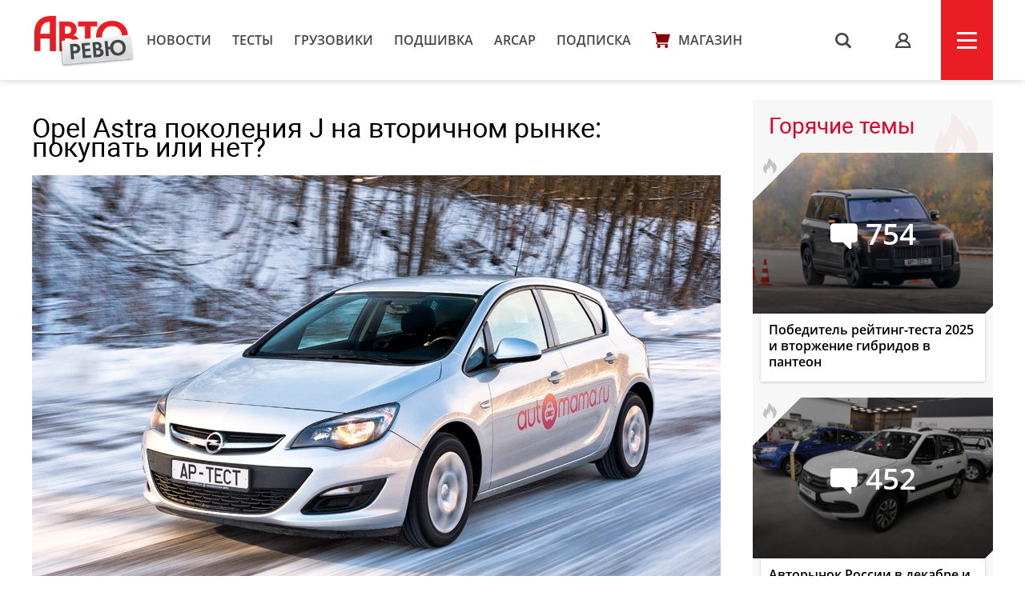

--- FILE ---
content_type: text/html; charset=UTF-8
request_url: https://autoreview.ru/articles/vtorye-ruki/opel-astra-j
body_size: 22519
content:
<!DOCTYPE html>
<html xmlns="http://www.w3.org/1999/xhtml" lang="ru">
<head>
    <meta http-equiv="content-type" content="text/html; charset=utf-8">
    <!--[if IE]><script src="http://html5shiv.googlecode.com/svn/trunk/html5.js"></script><![endif]-->
    <title>Пожухлая Astra — Авторевю</title>
        <meta name="description" content="Opel Astra поколения J на вторичном рынке: покупать или нет?">
    <meta name="keywords" content="Opel Astra">
    <meta property="og:url" content="https://autoreview.ru/articles/vtorye-ruki/opel-astra-j" />
    <meta property="og:type" content="website" />
    <meta property="og:title" content="Пожухлая Astra" />
    <meta property="article:published_time" content="2017-11-15T20:54:35+03:00" />
    <meta property="og:image" content="https://autoreview.ru/images/Article/1613/Article_161352_860_575.jpg" />
    <meta name="description" content="Opel Astra поколения J на вторичном рынке: покупать или нет?">
    
    <meta property="og:image:width" content="860">
    <meta property="og:image:height" content="575">
    <link rel="apple-touch-icon" sizes="57x57" href="/images/favicon/apple-icon-57x57.png">
    <link rel="apple-touch-icon" sizes="60x60" href="/images/favicon/apple-icon-60x60.png">
    <link rel="apple-touch-icon" sizes="72x72" href="/images/favicon/apple-icon-72x72.png">
    <link rel="apple-touch-icon" sizes="76x76" href="/images/favicon/apple-icon-76x76.png">
    <link rel="apple-touch-icon" sizes="114x114" href="/images/favicon/apple-icon-114x114.png">
    <link rel="apple-touch-icon" sizes="120x120" href="/images/favicon/apple-icon-120x120.png">
    <link rel="apple-touch-icon" sizes="144x144" href="/images/favicon/apple-icon-144x144.png">
    <link rel="apple-touch-icon" sizes="152x152" href="/images/favicon/apple-icon-152x152.png">
    <link rel="apple-touch-icon" sizes="180x180" href="/images/favicon/apple-icon-180x180.png">
    <link rel="icon" type="image/png" sizes="192x192"  href="/images/favicon/android-icon-192x192.png">
    <link rel="icon" type="image/png" sizes="32x32" href="/images/favicon/favicon-32x32.png">
    <link rel="icon" type="image/png" sizes="96x96" href="/images/favicon/favicon-96x96.png">
    <link rel="icon" type="image/png" sizes="16x16" href="/images/favicon/favicon-16x16.png">
    <link rel="manifest" href="/images/favicon/manifest.json">
    <meta name="msapplication-TileColor" content="#ffffff">
    <meta name="msapplication-TileImage" content="/images/favicon/ms-icon-144x144.png">
    <meta name="HandheldFriendly" content="True">
    <meta name="MobileOptimized" content="320">
    <meta name="viewport" content="width=device-width">
    <meta name="language" content="Russia">
    <meta name="revisit-after" content="10">
    <meta name="yandex-verification" content="3210259d5033c8fb" />

    <link rel="stylesheet" href="/static/css/_style.css?v=7856433242367" type="text/css" media="screen, projection">
    
            <link rel="stylesheet" href="/static/css/_blank.css?v=7856433242367" type="text/css" media="screen, projection">
        
    
    <script type="text/javascript" src="/vendor/jQuery/jQuery-2.2.0.min.js"></script>
    <script type="text/javascript" src="/vendor/jQuery/jquery.mobile-1.4.5.min.js"></script>
    <script type="text/javascript" src="/vendor/magnific-popup/jquery.magnific-popup.min.js"></script>
    <script type="text/javascript" src="/vendor/swiper/swiper.min.js"></script>
    <script type="text/javascript" src="/vendor/owl.carousel/owl.carousel.min.js"></script>
    <script type="text/javascript" src="/vendor/malihu-custom-scrollbar-plugin/jquery.mCustomScrollbar.concat.min.js"></script>
    <script type="text/javascript" src="/vendor/tooltipster/jquery.tooltipster.min.js"></script>
    <script type="text/javascript" src="/vendor/jquery.formstyler/jquery.formstyler.min.js"></script>
    <script type="text/javascript" src="/js/main.js"></script>
    <script type="text/javascript" src="/js/script.js?v=9126d"></script>
    <!--<script type="text/javascript" src="/js/adfox.asyn.code.ver3.js"></script>-->
    <script src="https://yastatic.net/pcode/adfox/loader.js" crossorigin="anonymous"></script>
    <link href="https://fonts.googleapis.com/css2?family=Monoton&amp;display=swap" rel="stylesheet">
    <script>
    var arParams = {
        'csrfToken': '9RklQK7n8HH2cwxDM7cNtYYgtuzM7Hw4h9f59WCW',
        'currentURL': 'https://autoreview.ru/articles/vtorye-ruki/opel-astra-j',
        'isAuth': false,
        'isSubscriber': false
    };
    $.ajaxSetup({
        headers:
        { 'X-CSRF-TOKEN': '9RklQK7n8HH2cwxDM7cNtYYgtuzM7Hw4h9f59WCW' }
    });
</script>    <style>
        .poll-loader {
            position:absolute;
            top:0;
            left:0;
            right:0;
            bottom:0;
            background:url('/images/rolling.gif') no-repeat center rgba(255,255,255,0.8);
        }
        .sidebar .tgb a {
            text-decoration: none;
        }
        .sidebar .tgb a:hover {
            text-decoration: underline;
        }
    </style>
    
    
        <link rel="stylesheet" type="text/css" href="/css/article.css?9827546">
    <script type="text/javascript" src="/js/adfox.asyn.code.scroll.js"></script>
    <link rel="stylesheet" href="/vendor/comments/css/prism-okaidia.css">
    <link rel="stylesheet" href="/vendor/comments/css/comments.css?v=64239432653">
    <script src="/vendor/vue/vue.min.js"></script>
    <link href="/css/litetooltip.min.css" rel="stylesheet">
    <script src="/js/tljs.js" type="text/javascript"></script>
    <script src="/js/lightgallery/lightgallery.min.js" type="text/javascript"></script>
    <script src="https://unpkg.com/smartphoto@1.1.0/js/smartphoto.min.js"></script>
    <link rel="stylesheet" href="https://unpkg.com/smartphoto@1.1.0/css/smartphoto.min.css">
    <script>
        $(document).ready(function () {
            $('.litetooltip-hotspot-wrapper .hotspot').each(function () {
                $(this).LiteTooltip({ title: $(this).find('.data-container').html() });
            });
            $('a.favorite').on('click', function(e) {
                e.preventDefault();

                if(!arParams.isAuth) {
                    return;
                }

                var self = this;

                $.ajax({
                    type: "POST",
                    url: "https://autoreview.ru/ajax/favorite/161352",
                    success: function (data) {
                        if(data.error > 0) {
                            alert('error');
                        } else {
                            $(self).toggleClass('active');
                        }
                    }
                });
            });

            $('.ar-slider').each(function(i, e) {
                var slides = JSON.parse($(e).attr('data-slider').replace(/'/g, '"')),
                    slider = $('<div class="article-slider"><div class="swiper-wrapper" style="height: auto;"></div><div class="control"> <div class="prev"></div> <div class="slide-index"> <span id="current">0</span> / <span id="total">0</span> </div> <div class="next"></div> </div></div>').addClass('slider-' + i);

                slides.forEach(function (item, i) {
                    var slide = '<div class="swiper-slide"><img src="' + item.src + '" alt="' + item.alt + '"><div class="text">' + item.alt + '</div></div>';
                    slider.children('.swiper-wrapper').append(slide)
                });

                $(e).replaceWith(slider);

                if (slides.length > 1) {
                    new Swiper('.slider-' + i, {
                        direction: 'horizontal',
                        loop: true,
                        onSlideChangeEnd: function (swiper) {
                            var index = (swiper.activeIndex - 1) % (swiper.slides.length - 2) + 1;
                            if (((swiper.activeIndex - 1) % (swiper.slides.length - 2) + 1) == 0) {
                                index = swiper.slides.length - swiper.loopedSlides * 2;
                            }
                            jQuery('.slider-' + i + ' .control #current').html(index);
                            jQuery('.slider-' + i + ' .control #total').html(swiper.slides.length - swiper.loopedSlides * 2);
                        },

                        nextButton: '.slider-' + i + ' .control .next',
                        prevButton: '.slider-' + i + ' .control .prev',
                        pagination: '.slider-' + i + ' .control .current'
                    });
                }
            });
        });
        rubric = 'Вторые руки';
    </script>

        
        <script>window.yaContextCb = window.yaContextCb || []</script>
    <script src="https://yandex.ru/ads/system/context.js" async></script>
    <link rel="preconnect" href="https://fonts.googleapis.com">
    <link rel="preconnect" href="https://fonts.gstatic.com" crossorigin>
    <link href="https://fonts.googleapis.com/css2?family=Rubik+Doodle+Shadow&display=swap" rel="stylesheet">

</head>
<body class="page-section">

<!--AdFox START-->
    <!--autoreview.ru-->
    <!--Площадка: autoreview.ru / * / *-->
    <!--Тип баннера: top-->
    <!--Расположение: <верх страницы>-->
    <div id="adfox_1507199294937926"></div>
    <script>
        window.Ya.adfoxCode.create({
            ownerId: 246035,
            containerId: 'adfox_1507199294937926',
            params: {
                pp: 'g',
                ps: 'cfot',
                p2: 'fift'
            }
        });

        window.addEventListener('message', function(event) {
            console.log(event);
            if(height = event.data['ar_height']) {
                if(event.data['position'] == 'top') {
                    $('#adfox_1507199294937926 > div').css('height', height)
                    $('#adfox_1507199294937926 iframe').css('height', height)
                }

                if(event.data['position'] == 'article') {
                    $('#adfox_16842446574015906 > div').css('height', height)
                    $('#adfox_16842446574015906 iframe').css('height', height)
                }
            }
        })
    </script>
    <style type="text/css">
        iframe {
            display: block;
        }
    </style>
    <!-- _________________________AdFox Asynchronous code END___________________________ -->

<header>
    <div class="container head">
        <div class="head-left">
            <a href="https://autoreview.ru" class="head-left-logo"></a>
                            <a href="/news" class="head-left-nav">Новости</a>
                            <a href="/articles/test" class="head-left-nav">Тесты </a>
                            <a href="/articles/trucks" class="head-left-nav">Грузовики</a>
                            <a href="/archive" class="head-left-nav">Подшивка</a>
                            <a href="/arcap" class="head-left-nav">ARCAP</a>
                            <a href="/subscribe" class="head-left-nav">Подписка</a>
                        <a href="/store" class="head-left-nav shop">Магазин</a>
        </div>
        <div class="head-right">
            <div class="head-right-search">
                <span class="search">s</span>
                <a href="#search" class="search">s</a>
                <form method="GET" action="/search" accept-charset="UTF-8" class="search-form">
                    <input name="q" id="search-input" class="input" placeholder="Я ИЩУ">
                </form>
                <span class="closed"></span>
            </div>
                            <a href="#auth" class="head-right-profil mp-popup-login"></a>
                        <div class="head-right-menu js-menu"><span></span></div>
        </div>
    </div>
</header>



<script>
  function setCookie(name,value,days) {
    var expires = "";
    if (days) {
        var date = new Date();
        date.setTime(date.getTime() + (days*24*60*60*1000));
        expires = "; expires=" + date.toUTCString();
    }
    document.cookie = name + "=" + (value || "")  + expires + "; path=/";
  }
</script>



<div class="main container">
    <div class="main-content">
        <div class="article-container">
    <div class="article-header">
        <h1 class="title">Opel Astra поколения J на вторичном рынке: покупать или нет?</h1>
        <div class="cover">
                        <img src="/images/Article/1613/Article_161352_860_575.jpg" alt="Opel Astra поколения J на вторичном рынке: покупать или нет?">
            <div class="text">
                                    <span class="paid"></span>
                                                <a href="https://autoreview.ru/articles/vtorye-ruki" class="rubric">Вторые руки</a> |
                                <a href="https://autoreview.ru/archive/2017/22" class="date">АР №22 2017</a>
                <span class="article-share">
    <!--<script type="text/javascript" src="/vendor/yandex/es5-shims.min.js" charset="utf-8"></script>
    <script type="text/javascript" src="/vendor/yandex/share.js" charset="utf-8"></script>
    <span class="share-text" style="">Поделиться: </span>
    <div class="ya-share2" data-services="vkontakte,facebook,twitter" data-image="https://autoreview.ru/images/Article/1613/Article_161352_share.jpg"></div>-->
</span>
            </div>
        </div>

                <div class="article-preview-footer">
                                                                        <div class="author only"><img class="avatar" src="/images/Creator/0/Creator_64_40_40.jpg"><a href="/person/64"><span class="name">Илья Хлебушкин</span></a></div>                                                            <div class="others">
							<div class="operator">Фото: <span class="name">
						                    Илья Хлебушкин | 	                	                    Степан Шумахер	                				</span></div>      
						            </div>
            <div style="clear: both"></div>
        </div>
            </div>

    
    <div class="full-article js-mediator-article" data-io-article-url="https://autoreview.ru/articles/vtorye-ruki/opel-astra-j">
                                                                                                            <p class="p1"><strong>Безвременно покинувшая нас компания Opel оставила на память многочисленное потомство некогда самой популярной своей модели Astra. Не слишком ли нежным оказался этот цветок поколения J (2009—2015 годы)?</strong></p>
<p class="p2">Былины о ржавеющих в решето Опелях — дела давно минувших дней. Нынче пожилые Астры J, имея безаварийную судьбу, серьезной возрастной коррозии сопротивляются вполне успешно — начальные признаки заболевания задних арок, нижних кромок дверей или крышки багажника двухобъемников скорее исключение, чем правило. А слабым местом неожиданно оказалась полость заднего крыла возле заправочной горловины у всех пятидверок и универсалов: в 2016 году даже устроили отзывную кампанию по обработке антикором.</p>
<p class="p2"><img src="https://autoreview.ru/images/gallery/2017/AR%20%E2%84%9622/Second/graf_2.png" alt="" height="630" width="860" /></p>
<p class="p4">Держатся и экземпляры первых лет выпуска (что европейской, что питерской сборки), краска с которых пыталась слинять кусками: перекрашенные элементы являются признаком не только дорожных происшествий, но и гарантийного дилерского ремонта. Малярную технологию по части улучшения адгезии скоренько доработали, но сам слой лакокрасочного покрытия от этого прочней не стал: всего через ­четыре—­пять лет колесный «пескоструй» способен свести его на нет понизу отбортовок передних крыльев и на порогах.</p>
<p class="p4">Преждевременно о преданьях старины глубокой в легкой форме напоминает разве что крыша, в отличие от прочих наружных кузовных панелей слоя цинка не удостоенная. С подкраской жучков, охотно обживающих кромку над ветровым стеклом, не тяните.</p>
<p class="p4"><span class="s1">Вот пузырение или шелушение кусочков «хромового» покрытия на физиономии или дверных молдингах через ­три—­четыре года — это уже верная примета эпохи нынешней. Как и хлипкие крепления противотуманных фар (от 100 до 280 евро из расчета 67 рублей за евро), не терпящие даже безобидных тычков в сугроб. А нежное ветровое стекло (220 евро за фирменное и от 100 за качественные аналоги) мало того что легко затирается, так еще и норовит треснуть при самых незначительных перепадах температуры.</span></p>
<p class="single-image"><img src="https://autoreview.ru/images/gallery/2017/AR%20%E2%84%9622/Second/restayl_%D0%B0%D1%80_1_2013.jpg" alt="" image_desc="Вначале Astra была только пятидверным хэтчбеком, годом позже добавился универсал. Трехдверок GTС не бывает старше 2011 года, а последним в 2012-м появился седан  " height="448" width="860" /></p>
<p class="single-image-desc">Вначале Astra была только пятидверным хэтчбеком, годом позже добавился универсал. Трехдверок GTС не бывает старше 2011 года, а последним в 2012-м появился седан  </p>
<p class="p4">Увидев же в списке оснащения приглянувшегося экземпляра адаптивные фары AFL (Adaptive Forward Lighting), не радуйтесь, а внимательно вглядитесь избраннику в глаза. Светят-то они получше, но мутнеют колпаками через четыре—пять лет так же легко, как и обычные. Вдобавок конструкторы промахнулись с сортом пластика для отражателей дополнительных боковых секций: со временем он оплавляется и течет, как пластилин на солнце! Дорогущие (по 600 евро) фары, естественно, официально поменять можно только целиком. Так что пока дилеры пытались бороться с напастью, уменьшая перепрограммированием время включения секций, умельцы освоили их ремонт — еще и для реанимации моторчиков привода линзы, через пять—семь лет застывающих памятниками самим себе. Фары при этом с равной вероятностью уставятся либо себе под нос, либо в небо. А до кучи подвести пытается и блок управления AFL, для замены которого в 2014 году пришлось устраивать отзывную кампанию.</p>
<h2 class="p1">Вода, вода, кругом вода...</h2>
<p class="p2">Крышу осматривать тоже придется не только снаружи, но и изнутри. Конденсата на слабо изолированной панели иной раз скапливается знатно: появляются разводы на потолке, а плафон освещения пытается изобразить лейку душа! При наличии люка ситуация может усугубиться из-за его собственной негерметичности, а подтоплению кормы часто способствуют протекающие уплотнения дополнительного ­стоп-сигнала на двери багажника. Дилеры по гарантии меняли весь плафон вместе с уплотнением (40 евро). А если махнуть на это рукой, ниша запасного колеса может превратиться в хлюпающий на ходу бассейнчик.</p>
<p class="single-image"><img src="https://autoreview.ru/images/gallery/2017/AR%20%E2%84%9622/Second/cimg8999.jpg" alt="" image_desc="Стоп-сигнал на двери багажника может пропускать воду внутрь салона" height="448" width="860" /></p>
<p class="single-image-desc">Стоп-сигнал на двери багажника может пропускать воду внутрь салона</p>
<div class="article-paid-hiding"><div class="article-hidding-overlay"></div>Однако самое популярное место «мокрой» тусовки у дорестайлинговых экземпляров — пол под ногами спереди. Причем один из способов проникновения вода выбрала весьма экзотический — снайперски капая с цилиндрической тяги трапеции стеклоочистителя в воздухозаборник под ней. По дороге, само собой, приводя в негодность салонный фильтр. В ­2011-м пришлось затевать сервисную кампанию по задраиванию кингстона не менее оригинальным способом: на тягу цепляли хомутики, с коих вода стекала еще до решетки, в желобок. А следом устроили и вторую акцию — по воспитанию дренажного патрубка теплообменника кондиционера, который мочил не только коврики на полу. Если Аstra внезапно превратится в дом с привидениями, вздумав без спросу посигналить, пощелкать дверными замками, помахать дворниками или устроить цветомузыку, значит, искупался расположенный под центральным воздуховодом блок BCM (140 евро).</div>
                                                <div class="subscription">
            <div class="subscription-title">Полная версия доступна только подписчикам<span>Подпишитесь прямо сейчас</span></div>
        <div class="subscription-wrapp">
        <form method="post" action="https://autoreview.ru/subscribe/confirm">
            <input type="hidden" name="_token" value="9RklQK7n8HH2cwxDM7cNtYYgtuzM7Hw4h9f59WCW">
            <input name="subscribe-period" type="hidden" value="1">
                            <input name="article_id" type="hidden" value="161352">
                        <div class="subscription-left io-subscription-block" style="overflow: hidden;">
                <div class="title">Подписка на месяц</div>
                <div class="price"><span>229</span></div>
                <input type="submit" class="button io-subscription-button" value="Выбрать">
            </div>
        </form>
        <form method="post" action="https://autoreview.ru/subscribe/confirm">
            <input type="hidden" name="_token" value="9RklQK7n8HH2cwxDM7cNtYYgtuzM7Hw4h9f59WCW">
            <input name="subscribe-period" type="hidden" value="2">
                            <input name="article_id" type="hidden" value="161352">
                        <div class="subscription-right" style="overflow: hidden;">
                <img src="/static/svg/label.svg" class="profitable">
                <div class="title">Подписка на год</div>
                <div class="price"><span class="sale">2748</span><span>1590</span></div>
                <input type="submit" class="button io-subscription-button" value="Выбрать">
            </div>
        </form>
    </div>

            <a href="" class="button blue already-subscribe">я уже подписан</a>
    </div>
<script src="https://cdnjs.cloudflare.com/ajax/libs/jquery.mask/1.14.16/jquery.mask.min.js" integrity="sha256-Kg2zTcFO9LXOc7IwcBx1YeUBJmekycsnTsq2RuFHSZU=" crossorigin="anonymous"></script>
<script>
            $('.mts-subscription').on('click', function (e) {
            e.preventDefault();

            $.magnificPopup.open({
                items: {
                    src: '/ajax/popup/auth?redirect_url=' + location.href,
                    type: 'ajax',
                    alignTop: true,
                    overflowY: 'scroll'
                }
            });
        });
    </script>
<style>
    .mts-popup {
            width: 280px;
            margin: 80px auto 20px;
            position: relative;
            overflow: hidden;
            border-radius: 3px;
            background: #f7f7f7;
            padding: 25px 20px;
            box-sizing: border-box;
        }
        .mts-popup .phone {
            -webkit-appearance: none;
            width: 100%;
            font: 14px 'OpenSans';
            color: #000;
            border: 1px solid #e7e7e7;
            border-radius: 3px;
            padding: 7px 13px;
            box-sizing: border-box;
            box-shadow: inset 0 3px 3px -3px #e7e7e7;
            outline: none;
        }
        .mts-popup input[type="submit"] {
            margin-top: 20px;
        }
</style>


                                                        
                    <div data-afp-icv></div>
        
            </div>

    
    
    
    
        <div class="tags" id="tags">
                            <a href="https://autoreview.ru/tag/Opel%20Astra">Opel Astra</a>        </div>
    
    <span class="article-share article-share-bottom">
    <!--<script type="text/javascript" src="/vendor/yandex/es5-shims.min.js" charset="utf-8"></script>
    <script type="text/javascript" src="/vendor/yandex/share.js" charset="utf-8"></script>
    
    <div class="ya-share2" data-services="vkontakte,facebook,twitter" data-image="https://autoreview.ru/images/Article/1613/Article_161352_share.jpg"></div>-->
</span>

            <noindex style="clear: both;display: block;">
        <!--AdFox START-->
        <!--autoreview.ru-->
        <!--Площадка: autoreview.ru / * / *-->
        <!--Тип баннера: после статьи-->
        <!--Расположение: верх страницы-->
        <div id="adfox_16842446574015906"></div>
        <script>
            window.yaContextCb.push(()=>{
                Ya.adfoxCode.createScroll({
                    ownerId: 246035,
                    containerId: 'adfox_16842446574015906',
                    params: {
                        pp: 'g',
                        ps: 'cfot',
                        p2: 'iiww'
                    }
                })
            })
        </script>


        </noindex>
      

    <div class="comments">
    <div id="comments">
        <comments></comments>
    </div>
</div>

<script type="text/x-template" id="alert-template">
    <div v-show="errors || success">
        <div class="clearfix"></div>
        <div class="alert" :class="{'alert-success': success, 'alert-danger': !success}">
            <span class="close" v-on:click="close">&times;</span>
            <ul v-if="!text">
                <li v-for="error in errors">{{ error }}</li>
            </ul>
            <template v-if="text">{{ errors }}</template>
            <template v-if="success">{{ success }}</template>
        </div>
    </div>
</script>
<script type="text/x-template" id="comment-template">
    <li class="comment" :id="'comment-' + comment.id" :class="{collapsed: collapsed, unread: comment.unread}" transition="fade">
        <div class="comment-content clearfix" :class="{target: target === comment.id}">
            <div class="indicator"></div>

            <div v-if="comment.author.avatar" class="avatar">
                <a :href="comment.author.url">
                    <img :src="comment.author.avatar" :alt="comment.author.name">
                </a>
            </div>

            <div class="comment-body">
                <div class="comment-header">
                    <a v-if="!comment.author.url" href="/profile/{{ comment.author.login }}" target="_blank" class="author">{{ comment.author.name }} ({{ comment.author.login }})</a>
                    <a v-if="comment.author.url" href="{{ comment.author.url }}" target="_blank" class="author">{{ comment.author.name }}</a>

                    <a v-if="parent"
                       v-on:click="target = parent.id"
                       :href="'#!comment=' + parent.id"
                       class="parent-author">
                        <span class="comment-reply">R</span>
                        {{ parent.author.name }}
                    </a>

                    <a :href="'#!comment=' + comment.id" class="time-ago" v-on:click="target = comment.id">
                        <time :datetime="comment.created_at" :title="comment.created_at_f"></time>
                    </a>
                    <a v-if="moderate" :href="comment.edit_link" class="admin-link" target="_blank">#</a>

                    <div class="pull-right" v-if="authorized()">
                        <span class="report-comment" title="{{ comment.reported ? 'Жалоба принята' : 'Пожаловаться' }}" v-on:click="report" :class="{active: comment.reported}"></span>
                    </div>
                </div>

                <div class="comment-body-inner" v-show="!showEdit">
                    <div v-if="comment.status !== 'approved'" class="hold">Ваш комментарий находится на модерации.</div>
                    <a v-if="comment.upvotes - comment.downvotes <= -5" v-on:click="showHidden = !showHidden" class="toggle-hidden" :class="{collapsed: !showHidden}">{{ showHidden ? 'показать комментарий' : 'скрыть комментарий' }}</a>
                    <div v-if="comment.upvotes - comment.downvotes > -5 || !showHidden" class="comment-message">{{{ comment.contentHTML | emoji }}}</div>
                </div>

                <!-- Votes -->
                <div class="comment-footer" v-if="!showEdit">
                    <div class="comment-voting" v-if="votes()">
                        <span class="upvotes">{{ comment.upvotes || '' }}</span>
                        <a href="#" title="+" class="upvote" :class="{voted: upvoted}" v-on:click="upvote">
                            <span class="vote-up"></span></a>
                        
                    </div>

                    <a v-if="replies() && !user.isBanned && (!subscribersOnly || !(subscribersOnly && !user.isSubscriber)) && user.active !== 0 && user.login && closed == 0" v-on:click="reply" href="#" class="reply">Ответить</a>
                    <a v-if="editable" v-on:click="edit" href="#" class="edit">Редактировать</a>
                    <a v-if="removable && comment.replies.length == 0 || moderate" v-on:click="destroy(comment, $event)" href="#" class="delete">Удалить</a>
                </div>

                <!-- Edit form -->
                <form class="clearfix" v-if="showEdit" v-on:submit="save">
                    <div class="comments-wrap">
                        <ul class="comments-header">
                            <li v-on:click="textFormatting($event, 'bold')" title="Жирный"><a href="#" class="bold">B</a></li>
                            <li v-on:click="textFormatting($event, 'italic')" title="Курсив"><a href="#" class="italic">I</a></li>
                            <li v-on:click="textFormatting($event, 'quote')" title="Цитата"><a href="#" class="quote">“„</a></li>
                            <li :class="{active: preview}"><a href="#" v-on:click="previewToggle">предпросмотр</a></li>
                        </ul>
                        <textarea v-model="content" v-on:click="focus = true" v-if="!preview" v-disable="loading" class="form-control" wrap="hard"
                                  :maxlength="maxLength" placeholder="Комментарий">{{{ comment.content }}}</textarea>

                        <div class="preview-area" v-if="preview">{{{ previewContent }}}</div>
                    </div>

                    <div class="comments-action">
                        <button type="submit" class="btn-success btn-sm" v-loading="{state: loading, text: 'Сохранение...'}">
                            Сохранить                        </button>

                        <button type="button" class="btn-default btn-sm" v-on:click="showEdit = false">
                            Отмена                        </button>
                    </div>

                    <alert :errors="errors"></alert>
                </form>
            </div>

            <post-form v-if="showReply"
                       :focus="true"
                       :show.sync="showReply"
                       :parent="comment"
                       :total.sync="total">
            </post-form>
        </div>

        <ul class="comment-list children">
            <comment v-for="comm in comment.replies" v-show="comment.replies"
                     :comment.sync="comm"
                     :total.sync="total"
                     :parent.sync="comment"
                     :target.sync="target">
            </comment>
        </ul>
    </li>
</script>
<script type="text/x-template" id="comments-template">
    <div v-if="initialized" transition="expand">
        <div class="comment-sort pull-right dropdown">
            <a href="#" v-on:click="sortToggle($event)" class="dropdown-toggle c-sort" data-toggle="dropdown">
                {{ sortText }} <span class="caret"></span>
            </a>
            <ul v-show="sort_dropdown" class="dropdown-menu">
                <li v-for="(key, val) in sortOptions" :class="{active: sort == key}">
                    <a href="#" v-on:click="sortBy(key, $event)">{{ val }}</a>
                </li>
            </ul>
        </div>

        <h3 class="total">
            {{ total + ' ' + pluralCount }}
        </h3>

        <a href="#" v-on:click="subscribe($event)" class="comments-notification tooltip-right" v-if="closed == 0 && !user.isBanned && (!subscribersOnly || !(subscribersOnly && !user.isSubscriber))" v-bind:class="{ active: isSubscribed }" title="Подписаться на новые сообщения"></a>
    </div>

    <div v-if="!initialized">Загрузка...</div>

    <div v-if="initialized">
        <div class="alert" v-if="!user.login">Заполните поле логин в <a href="/profile" target="_blank" style="color: #fff;text-decoration: underline">профиле</a>, чтобы оставлять комментарии.</div>
        <div class="alert" v-if="user.active === 0">Активируйте учетную запись, чтобы оставлять комментарии. Если вы не получили письмо, <a href="/feedback" target="_blank" style="color: #fff;text-decoration: underline">свяжитесь с нами</a></div>
        <div class="alert" v-if="closed == 1">Добавление новых комментариев к материалу отключено</div>
        <div class="alert alert-auth" v-if="closed == 0 && !authorized()">Вы должны <a href="#" class="comments-auth">авторизоваться</a>, чтобы оставить комментарий</div>
        <div class="alert alert-auth" v-if="user.isBanned">Нарушены правила <a href="/club/rules" target="_blank">комментирования</a>. Вы сможете снова оставлять комментарии после {{ user.isBanned }}.</div>
        <!-- Post form -->
        <post-form :comment-list.sync="commentList" :total.sync="total" v-if="closed == 0 && !user.isBanned && (!subscribersOnly || !(subscribersOnly && !user.isSubscriber)) && user.active !== 0 && user.login"></post-form>
        
        <div class="popup-club-add-comments" v-if="closed == 0 && (!authorized() || !user.isSubscriber)">
            <div class="popup-club-add-comments-subscription">
                <p class="title">Комментирование в клубе доступно только подписчикам</p>
                <div class="subscription">
                    <div class="subscription-wrapp">
                        <div class="subscription-left">
                            <form action="/subscribe/confirm" method="post">
                                <input type="hidden" name="_token" value="9RklQK7n8HH2cwxDM7cNtYYgtuzM7Hw4h9f59WCW">
                                <input type="hidden" name="subscribe-period" value="1">
                                <div class="title">Подписка на месяц</div>
                                <div class="price"><span>229</span></div>
                                <input type="submit" value="Выбрать" class="button">
                            </form>
                        </div>
                        <div class="subscription-right">
                            <form action="/subscribe/confirm" method="post">
                                <input type="hidden" name="_token" value="9RklQK7n8HH2cwxDM7cNtYYgtuzM7Hw4h9f59WCW">
                                <input type="hidden" name="subscribe-period" value="2">
                                <img src="/static/svg/label.svg" class="profitable">
                                <div class="title">Подписка на год</div>
                                <div class="price"><span class="sale">2748</span><span>1590</span></div>
                                <input type="submit" value="Выбрать" class="button">
                            </form>
                        </div>
                    </div>
                    <a href="/subscribe#reasons" class="sub" target="_blank">Еще 6 причин подписаться на сайт</a>
                    <a href="" class="button blue already-subscribe" v-if="!authorized()">я уже подписан</a>
                </div>
            </div>
        </div>

        <div class="clearfix"></div>
        <div v-show="loading" class="spinner">Загрузка...</div>

        <!-- Coment list -->
        <ul class="comment-list" v-if="!loading" transition="fade">
            <comment v-for="comment in commentList"
                :comment.sync="comment"
                :total.sync="total"
                :target.sync="target">
            </comment>
        </ul>

        <!-- Pagination -->
        <div class="text-center" v-if="!loading && pagination.total > pagination.per_page">
            <ul class="pagination pagination-sm">
                <li :class="{disabled: pagination.current_page == 1}">
                    <a :href="'#!page=' + pagination.prev_page" v-on:click="changePage(pagination.prev_page, $event)">&laquo;</a>
                </li>

                <li v-if="pagination.first_adjacent_page > 1">
                    <a href="#!page=1" v-on:click="changePage(1, $event)">1</a>
                </li>

                <li v-if="pagination.first_adjacent_page > 2" class="disabled"><a>...</a></li>

                <template v-for="index in pagination.last_adjacent_page">
                    <li v-if="index + 1 >= pagination.first_adjacent_page" :class="{active: pagination.current_page == index + 1}">
                        <a :href="'#!page=' + (index + 1)" v-on:click="changePage(index + 1, $event)">{{ index + 1 }}</a>
                    </li>
                </template>

                <li v-if="pagination.last_adjacent_page < pagination.last_page - 1" class="disabled"><a>...</a></li>

                <li v-if="pagination.last_adjacent_page < pagination.last_page">
                    <a :href="'#!page=' + pagination.last_page" v-on:click="changePage(pagination.last_page, $event)">{{ pagination.last_page }}</a>
                </li>

                <li :class="{disabled: pagination.current_page === pagination.last_page}">
                    <a :href="'#!page=' + pagination.next_page" v-on:click="changePage(pagination.next_page, $event)">&raquo;</a>
                </li>
            </ul>
        </div>
    </div>
</script>
<script type="text/x-template" id="post-form-template">
    <form v-show="show && authorized()" v-on:submit="onSubmit">
        <div class="comments-wrap">
            <div v-if="focus">
                <div v-if="captchaRequired" class="form-group" id="recaptcha"></div>
            </div>

            <ul class="comments-header">
                <li v-on:click="textFormatting($event, 'bold')" title="Жирный"><a href="#" class="bold">B</a></li>
                <li v-on:click="textFormatting($event, 'italic')" title="Курсив"><a href="#" class="italic">I</a></li>
                <li v-on:click="textFormatting($event, 'quote')" title="Цитата"><a href="#" class="quote">“„</a></li>
                <li :class="{active: preview}"><a href="#" v-on:click="previewToggle">предпросмотр</a></li>
            </ul>
            <textarea v-model="content" v-on:click="focus = true" v-if="!preview" v-disable="loading" class="form-control" wrap="hard"
                    :maxlength="maxLength" :placeholder="parent ? 'Ваш комментарий...' : 'Ваш комментарий...'"
            ></textarea>

            <div class="preview-area" v-if="preview">{{{ previewContent }}}</div>

            

        </div>
        <div class="comments-action">
            <button type="submit" v-loading="{state: loading, text: 'Отправка...'}">
                Отправить            </button>

            <button type="button" v-if="commentList.length == 0" v-on:click="cancel">
                Отмена            </button>
        </div>

        
        <alert :errors="errors"></alert>
    </form>
</script>

<script>
    window.commentsConfig = {
        pageId: '161352',
        pageType: 'article',
        authorized: false,
        authenticated: false,
        captchaRequired: false,
        votes: true,
        replies: true,
        maxLength: 1500,
        sortBy: 1,
        sortOptions: {
            1: 'Новые сверху',
            2: 'Старые сверху',
            3: 'Лучшие сверху',
        },
        user: null,
        uid: '8JBYuUfzc1cNU0JS',
        storageKey: 'comment_author',
        permalink: 'https://autoreview.ru/articles/vtorye-ruki/opel-astra-j',
        referrer: '',
        csrfToken: '9RklQK7n8HH2cwxDM7cNtYYgtuzM7Hw4h9f59WCW',
        recaptcha: '',
        routes: {
            index: 'https://autoreview.ru/comments',
            store: 'https://autoreview.ru/comments',
            update: 'https://autoreview.ru/comments/:id',
            vote: 'https://autoreview.ru/comments/:id/vote',
            notifications: 'https://autoreview.ru/comments/notifications',
            destroy: 'https://autoreview.ru/comments/:id',
            report: 'https://autoreview.ru/comments/:id/report'
        },
                closed: '0',
        subscribersOnly: ''
    };
</script>





<script src="/vendor/jquery-textcomplete/dist/jquery.textcomplete.min.js"></script>
            <h3 class="block-title">Рекомендованные статьи</h3>
        <div class="main-content-wrapp">
            <div class="item" data-href="https://autoreview.ru/news/semeystvo-opel-astra-primerilo-novoe-lico-i-bolee-emkuyu-batareyu">
    <div class="item-img" style="background-image: url('/images/Article/1790/Article_179021_305_204.jpg');">
                                                                <a href="https://autoreview.ru/articles/novosti" class="info tag">Новости</a>
                                    
                    <a href="https://autoreview.ru/news/semeystvo-opel-astra-primerilo-novoe-lico-i-bolee-emkuyu-batareyu#comments" class="info comments-count">138</a>
            </div>
    <a href="https://autoreview.ru/news/semeystvo-opel-astra-primerilo-novoe-lico-i-bolee-emkuyu-batareyu" class="link">Семейство Opel Astra примерило новое лицо и более емкую батарею</a>
    <div class="date">11 декабря 2025
        
        
            </div>
            </div><div class="item" data-href="https://autoreview.ru/news/gibridnyy-opel-astra-promenyal-avtomat-na-robot-i-stal-moschnee">
    <div class="item-img" style="background-image: url('/images/Article/1785/Article_178553_305_204.jpg');">
                                                                <a href="https://autoreview.ru/articles/novosti" class="info tag">Новости</a>
                                    
                    <a href="https://autoreview.ru/news/gibridnyy-opel-astra-promenyal-avtomat-na-robot-i-stal-moschnee#comments" class="info comments-count">180</a>
            </div>
    <a href="https://autoreview.ru/news/gibridnyy-opel-astra-promenyal-avtomat-na-robot-i-stal-moschnee" class="link">Гибридный Opel Astra променял «автомат» на «робот» и стал мощнее</a>
    <div class="date">30 июля 2025
        
        
            </div>
            </div><div class="item" data-href="https://autoreview.ru/news/opel-astra-electric-predstavlen-s-dvumya-tipami-kuzova">
    <div class="item-img" style="background-image: url('/images/Article/1749/Article_174977_305_204.jpg');">
                                                                <a href="https://autoreview.ru/articles/novosti" class="info tag">Новости</a>
                                    
                    <a href="https://autoreview.ru/news/opel-astra-electric-predstavlen-s-dvumya-tipami-kuzova#comments" class="info comments-count">141</a>
            </div>
    <a href="https://autoreview.ru/news/opel-astra-electric-predstavlen-s-dvumya-tipami-kuzova" class="link">Opel Astra Electric представлен с двумя типами кузова</a>
    <div class="date">30 ноября 2022
        
        
            </div>
            </div><div class="item" data-href="https://autoreview.ru/news/drayverskiy-opel-astra-gse-vozrodil-staroe-oboznachenie">
    <div class="item-img" style="background-image: url('/images/Article/1747/Article_174738_305_204.jpg');">
                                                                <a href="https://autoreview.ru/articles/novosti" class="info tag">Новости</a>
                                    
                    <a href="https://autoreview.ru/news/drayverskiy-opel-astra-gse-vozrodil-staroe-oboznachenie#comments" class="info comments-count">29</a>
            </div>
    <a href="https://autoreview.ru/news/drayverskiy-opel-astra-gse-vozrodil-staroe-oboznachenie" class="link">Драйверский Opel Astra GSe возродил старое обозначение</a>
    <div class="date">28 сентября 2022
        
        
            </div>
            </div><div class="item" data-href="https://autoreview.ru/news/peugeot-citroen-i-opel-v-rossii-plany-na-2022-god">
    <div class="item-img" style="background-image: url('/images/Article/1735/Article_173573_305_204.jpg');">
                                                                <a href="https://autoreview.ru/articles/novosti" class="info tag">Новости</a>
                                    
                    <a href="https://autoreview.ru/news/peugeot-citroen-i-opel-v-rossii-plany-na-2022-god#comments" class="info comments-count">138</a>
            </div>
    <a href="https://autoreview.ru/news/peugeot-citroen-i-opel-v-rossii-plany-na-2022-god" class="link">Peugeot, Citroen и Opel в России: планы на 2022 год</a>
    <div class="date">25 января 2022
        
        
            </div>
            </div><div class="item" data-href="https://autoreview.ru/news/opel-astra-novogo-pokoleniya-teper-i-universal-sports-tourer">
    <div class="item-img" style="background-image: url('/images/Article/1733/Article_173309_305_204.jpg');">
                                                                <a href="https://autoreview.ru/articles/novosti" class="info tag">Новости</a>
                                    
                    <a href="https://autoreview.ru/news/opel-astra-novogo-pokoleniya-teper-i-universal-sports-tourer#comments" class="info comments-count">172</a>
            </div>
    <a href="https://autoreview.ru/news/opel-astra-novogo-pokoleniya-teper-i-universal-sports-tourer" class="link">Opel Astra нового поколения: теперь и универсал Sports Tourer</a>
    <div class="date">1 декабря 2021
        
        
            </div>
            </div>        </div>
    </div>
<script>
    window.addEventListener('DOMContentLoaded',function(){
    new SmartPhoto(".js-smartPhoto", {nav: false});
});
</script>
<style>
.js-smartPhoto {
    cursor: zoom-in;
}
</style>
    </div>

    <div class="sidebar">
    

            <!--AdFox START-->
        <!--autoreview.ru-->
        <!--Площадка: autoreview.ru / * / *-->
        <!--Тип баннера: sidebar_top-->
        <!--Расположение: <верх страницы>-->
        <div id="adfox_160284490178887567"></div>
        <script>
            window.Ya.adfoxCode.create({
                ownerId: 246035,
                containerId: 'adfox_160284490178887567',
                params: {
                    pp: 'g',
                    ps: 'cfot',
                    p2: 'fivd'
                }
            });
        </script>
        <!--AdFox START-->
        <!--autoreview.ru-->
        <!--Площадка: autoreview.ru / * / *-->
        <!--Тип баннера: sidebar_300_600-->
        <!--Расположение: <верх страницы>-->
        <div id="adfox_160284485008185333"></div>
        <script>
            window.Ya.adfoxCode.create({
                ownerId: 246035,
                containerId: 'adfox_160284485008185333',
                params: {
                    pp: 'g',
                    ps: 'cfot',
                    p2: 'fkvj'
                }
            });
        </script>
        <style>
            #adfox_160284485008185333 {
                /*margin-bottom: 15px;*/
            }
        </style>
        
        <div class="sidebar-them">
            <div class="sidebar-them-title">Горячие темы</div>
            <div class="sidebar-them-wrapp">
                                    <div class="item" data-href="https://autoreview.ru/articles/reyting-test/bitva-za-bitvoy">
                        <div class="item-img" style="background-image: url('/images/Article/1790/Article_179087_305_204.jpg')">
                            <span class="item-img-comments">754</span>
                            <span class="item-img-border">
                            <span class="item-img-border-fire"></span>
                        </span>
                        </div>
                        <div class="item-content">Победитель рейтинг-теста 2025 и вторжение гибридов в пантеон</div>
                    </div>
                                    <div class="item" data-href="https://autoreview.ru/news/avtorynok-rossii-v-dekabre-i-v-2025-godu">
                        <div class="item-img" style="background-image: url('/images/Article/1791/Article_179110_305_204.jpg')">
                            <span class="item-img-comments">452</span>
                            <span class="item-img-border">
                            <span class="item-img-border-fire"></span>
                        </span>
                        </div>
                        <div class="item-content">Авторынок России в декабре и в 2025 году</div>
                    </div>
                                    <div class="item" data-href="https://autoreview.ru/news/obnovlennyy-mercedes-benz-s-class-esche-bol-she-tehnologiy-i-zvezd">
                        <div class="item-img" style="background-image: url('/images/Article/1791/Article_179160_305_204.jpg')">
                            <span class="item-img-comments">207</span>
                            <span class="item-img-border">
                            <span class="item-img-border-fire"></span>
                        </span>
                        </div>
                        <div class="item-content">Обновленный Mercedes-Benz S-класса: еще больше технологий и звезд</div>
                    </div>
                                    <div class="item" data-href="https://autoreview.ru/news/rossiyskiy-krosover-haval-h7-stal-moschnee-i-dorozhe">
                        <div class="item-img" style="background-image: url('/images/Article/1791/Article_179169_305_204.jpg')">
                            <span class="item-img-comments">125</span>
                            <span class="item-img-border">
                            <span class="item-img-border-fire"></span>
                        </span>
                        </div>
                        <div class="item-content">Российский кроссовер Haval H7 стал мощнее и дороже</div>
                    </div>
                                    <div class="item" data-href="https://autoreview.ru/articles/reyting-test/hroniki-probega-sorokin">
                        <div class="item-img" style="background-image: url('/images/Article/1790/Article_179099_305_204.jpg')">
                            <span class="item-img-comments">180</span>
                            <span class="item-img-border">
                            <span class="item-img-border-fire"></span>
                        </span>
                        </div>
                        <div class="item-content">Рейтинг-тест: хроники пробега. Сорокин, 10 баллов за «драйв» и домашние тапочки</div>
                    </div>
                            </div>
        </div>

        <div class="sidebar-discussing">
            <div class="sidebar-discussing-title">Сейчас обсуждают</div>
            <div class="sidebar-discussing-wrapp">
                <!--noindex-->
                                    <a class="item" href="https://autoreview.ru/news/rossiyskiy-krosover-haval-h7-stal-moschnee-i-dorozhe#!comment=2638913">
                        <div class="item-autor">
                            <img src="[data-uri]" alt="">
                            <span>Арсений Т</span>
                        </div>
                            <div class="item-text shadow">Интересно а Н7 таки расхвптыапли за 3.7 миллионов?
Такой прямо был бум что надо рвануть до 4.2)
С морды ещё туда-сюда, но жопа просто угар, а фонари в виде двух соплей на веточках совсем …</div>
                    </a>
                                    <a class="item" href="https://autoreview.ru/news/rossiyskiy-krosover-haval-h7-stal-moschnee-i-dorozhe#!comment=2638885">
                        <div class="item-autor">
                            <img src="[data-uri]" alt="">
                            <span>Tagir Zagirov</span>
                        </div>
                            <div class="item-text">Я имел ввиду выбор конкретно между этими двумя авто.
А так то конечно можно взять много чего другого. </div>
                    </a>
                                    <a class="item" href="https://autoreview.ru/news/rossiyskiy-krosover-haval-h7-stal-moschnee-i-dorozhe#!comment=2638865">
                        <div class="item-autor">
                            <img src="[data-uri]" alt="">
                            <span>Жека</span>
                        </div>
                            <div class="item-text shadow">По Дарго и цене продажи прям повеселили... "продавать" и "продать" очень разные вещи. За 1.8   22-23 год на хрен никому не нужны. Кое-как за 1 550 000 спустя почти полгода …</div>
                    </a>
                                    <a class="item" href="https://autoreview.ru/news/rossiyskiy-krosover-haval-h7-stal-moschnee-i-dorozhe#!comment=2638904">
                        <div class="item-autor">
                            <img src="[data-uri]" alt="">
                            <span>Арсений Т</span>
                        </div>
                            <div class="item-text">Родственник М6 пытался сдать 5-месячного, давали 40% от цены за которую и продали.</div>
                    </a>
                                    <a class="item" href="https://autoreview.ru/news/rossiyskiy-krosover-haval-h7-stal-moschnee-i-dorozhe#!comment=2638908">
                        <div class="item-autor">
                            <img src="[data-uri]" alt="">
                            <span>Арсений Т</span>
                        </div>
                            <div class="item-text">Отличный надёжный вариант. Весь мир катает с удовольствием.</div>
                    </a>
                                <!--/noindex-->
            </div>
        </div>

        <a href="/articles/vtorye-ruki" class="sidebar-oldcars">
            <img src="/static/img/sidebar/old-car.jpg">
            <p>Наша экспертиза<br>подержанных автомобилей</p>
        </a>

        <a href="https://autoreview.ru/arcap" class="sidebar-arcap">
            <img src="/static/img/arcap_logo-min.png" class="logo">
            <img src="/static/mp4/arcap.jpg?642365743" style="width:100%">  
        </a>

                    <a href="/articles/autosport" class="sidebar-sport"></a>
        
        

        <div class="sidebar-white newsletter">
            <p class="title">Рассылка</p>
            <p class="text">Лучшие материалы Авторевю — в вашем почтовом ящике</p>
            <form method="POST" action="https://autoreview.ru/ajax/subscribe" accept-charset="UTF-8">
                <input class="input email" placeholder="Ваш e-mail" name="email" type="email">
                <input type="hidden" name="_token" value="9RklQK7n8HH2cwxDM7cNtYYgtuzM7Hw4h9f59WCW">
                <input class="button" type="submit" value="Отправить">
            </form>
            <p style="font-size: 13px;line-height: 1.5;color: #aaa;">Предоставляя e-mail, вы подтверждаете свое согласие с условиями <a href="/policy" target="_blank" style="color: #777;">политики конфиденциальности</a></p>
        </div>

        <a href="https://autoreview.ru/parking" class="sidebar-white link parking">
            <p class="title">Парковка Авторевю</p>
            <p class="text">Узнайте, какие автомобили сейчас на испытаниях</p>
        </a>
        <a href="https://autoreview.ru/location" class="sidebar-white link location">
            <p class="title">Кто где?</p>
            <p class="text">Где работают журналисты Авторевю прямо сейчас</p>
        </a>
        
    </div>
</div>

<div class="anons">
        <div class="anons-title"><span>Авторевю №1-2</span></div>
        <div class="container">
            <div class="anons-print">
                <img src="/images/announce/cover_805.png" alt="Авторевю №1-2">
            </div>
            <div class="anons-text">
                <ul>
<li>Рейтинг-тест на полигоне</li>
<li>Хроники одиннадцати судей</li>
<li>Истории в пути: космос и мото</li>
<li>Оценка аудиосистем Головановым</li>
<li>Автомобиль года по версии Авторевю</li>
</ul>
                <a href="/anons" class="more">Весь анонс</a>
                <div class="store">
                    <a href="/store" class="store-link google tooltip-bottom" style="margin-left: 0" target="_blank" title="Бумажный выпуск с доставкой">купить</a>
                </div>
            </div>
        </div>
    </div>
    <footer>
        <div class="container foot">
            <!--<div class="foot-social">
               <a href="https://www.facebook.com/Autoreview/" class="foot-social-item facebook"><span>Обсуждайте в Facebook</span></a>
                <a href="https://twitter.com/AutoreviewRu" class="foot-social-item twitter"><span>Узнавайте в Twitter</span></a>
                <a href="https://instagram.com/autoreview_ru/" class="foot-social-item instargam"><span>Следите в Instagram</span></a>
                <a href="https://vk.com/autoreview" class="foot-social-item vkontakte"><span>Голосуйте Вконтакте</span></a>
                <a href="https://www.youtube.com/user/AutoreviewRu" class="foot-social-item youtube"><span>Смотрите на YouTube</span></a>
            </div>-->
            <div class="foot-content" style="margin-top: 60px">
                <div class="foot-content-nav">
                    <div>
                        <a href="/news">Новости</a>
                        <a href="/articles/test">Тесты</a>
                        <a href="/articles/trucks">Грузовики</a>
                        <a href="/articles/autosport">Автоспорт</a>
                    </div>
                    <div>
                        <a href="/archive">Подшивка</a>
                        <a href="/parking">Парковка</a>
                        <a href="/location">Кто где?</a>
                        <a href="/club">Клуб</a>
                    </div>
                    <div>
                        <a href="/person">Авторы</a>
                        <a href="/arcap">ARCAP</a>
                        <a href="/contacts">Контакты</a>
                        <a href="/advertising">Реклама</a>
                    </div>
                </div>
                <div class="foot-content-info">
                    <form action="/search" class="search" id="search">
                        <input type="text" name="q" class="input">
                        <input type="submit" class="butt" value="s">
                    </form>
                    <a href="/subscribe" class="button">подписка</a>
                </div>
            </div>
            <span class="age-warning" style="">18+</span>
            <div class="foot-copy">Copyright &copy; OOO «Авторевю» 1990-2026. Все права защищены. Перепечатка материалов – только с письменного разрешения редакции.<br><a href="/rules" style="color:#706f70">Пользовательское соглашение</a> | <a href="/club/rules" style="color:#706f70">Правила комментирования</a></div>
        </div>
    </footer>
    <style>
        .age-warning {
            width: 23px;
            height: 19px;
            border: 1px solid #858585;
            border-radius: 3px;
            padding:  2px 3px;
            background: #858585;
            color: #fff;
            font: 14px 'OpenSans Semi Bold';
            position:  absolute;
            margin-top: 20px;
        }
        @media  only screen and (max-width: 959px) and (min-width: 300px) {
            .age-warning {
                display: block;
                margin: 10px auto 0;
                position: relative;
            }
        }
    </style>
<div class="up-button"><i class="arrow"><</i></div><script type="text/javascript" src="/vendor/data-href/data-href.js"></script>
    <script src="/vendor/comments/js/utils.js"></script>
    <script src="/vendor/comments/js/comments.js?v=442348743216712"></script>
    <link rel="stylesheet" type="text/css" href="/vendor/gifplayer/gifplayer.css">
    <script type="text/javascript" src="/vendor/gifplayer/jquery.gifplayer.js"></script>

    <script>new Vue({el: '#comments'});</script>
    <script>
        $('.article-text-table-tech').wrap('<div class="t-scroll"></div>');
        $('.t-scroll').mCustomScrollbar({
            axis: 'x',
            theme: 'dark'
        });
        $('.gif').gifplayer();
    </script>
    <style>
        .mCustomScrollbar {
            touch-action: auto;
        }
        .article-slider .text {
            line-height: 1.5!important;
        }
        .swiper-slide em,
        .single-image-desc em {
            font-family: "OpenSans";
        }
    </style>

    

    
    
    
    
    
        <!-- Yandex.Metrika counter --> <script type="text/javascript" > (function(m,e,t,r,i,k,a){m[i]=m[i]||function(){(m[i].a=m[i].a||[]).push(arguments)}; m[i].l=1*new Date(); for (var j = 0; j < document.scripts.length; j++) {if (document.scripts[j].src === r) { return; }} k=e.createElement(t),a=e.getElementsByTagName(t)[0],k.async=1,k.src=r,a.parentNode.insertBefore(k,a)}) (window, document, "script", "https://mc.yandex.ru/metrika/tag.js", "ym"); ym(32720310, "init", { clickmap:true, trackLinks:true, accurateTrackBounce:true, webvisor:true }); </script> <noscript><div><img src="https://mc.yandex.ru/watch/32720310" style="position:absolute; left:-9999px;" alt="" /></div></noscript> <!-- /Yandex.Metrika counter -->
    <script>
        (function(i,s,o,g,r,a,m){i['GoogleAnalyticsObject']=r;i[r]=i[r]||function(){
            (i[r].q=i[r].q||[]).push(arguments)},i[r].l=1*new Date();a=s.createElement(o),
            m=s.getElementsByTagName(o)[0];a.async=1;a.src=g;m.parentNode.insertBefore(a,m)
        })(window,document,'script','//www.google-analytics.com/analytics.js','ga');

        ga('create', 'UA-73430748-1', 'auto');
        ga('send', 'pageview');

    </script>
    <!-- tns-counter.ru -->
    <script type="text/javascript">
        (function(win, doc, cb){
            (win[cb] = win[cb] || []).push(function() {
                try {
                    tnsCounterAutoreview_ru = new TNS.TnsCounter({
                        'account':'autoreview_ru',
                        'tmsec': 'autoreview_total'
                    });
                } catch(e){}
            });

            var tnsscript = doc.createElement('script');
            tnsscript.type = 'text/javascript';
            tnsscript.async = true;
            tnsscript.src = ('https:' == doc.location.protocol ? 'https:' : 'http:') +
                '//www.tns-counter.ru/tcounter.js';
            var s = doc.getElementsByTagName('script')[0];
            s.parentNode.insertBefore(tnsscript, s);
        })(window, this.document,'tnscounter_callback');
    </script>
    <noscript>
        <img src="//www.tns-counter.ru/V13a****autoreview_ru/ru/UTF-8/tmsec=autoreview_total/" width="0" height="0" alt="" />
    </noscript>
    <!--/ tns-counter.ru -->
    <!-- Rating@Mail.ru counter -->
    <script type="text/javascript">
    var _tmr = window._tmr || (window._tmr = []);
    _tmr.push({id: "3074184", type: "pageView", start: (new Date()).getTime()});
    (function (d, w, id) {
      if (d.getElementById(id)) return;
      var ts = d.createElement("script"); ts.type = "text/javascript"; ts.async = true; ts.id = id;
      ts.src = "https://top-fwz1.mail.ru/js/code.js";
      var f = function () {var s = d.getElementsByTagName("script")[0]; s.parentNode.insertBefore(ts, s);};
      if (w.opera == "[object Opera]") { d.addEventListener("DOMContentLoaded", f, false); } else { f(); }
    })(document, window, "topmailru-code");
    </script><noscript><div>
    <img src="https://top-fwz1.mail.ru/counter?id=3074184;js=na" style="border:0;position:absolute;left:-9999px;" alt="Top.Mail.Ru" />
    </div></noscript>
    <!-- //Rating@Mail.ru counter -->



<style>
    .widget--test { text-decoration: none;color: #000;align-items: center; } .widget--test .widget__logo { width: 90px; height: 90px; margin-left: 20px; } .widget--test .widget__text { font-family: 'OpenSans'; font-size: 32px; } .widget--test .widget__text br { display: none; } .widget--test .widget__sponsor { height: 100%; } @media  only screen and (min-width: 320px) and (max-width: 560px) { .widget--defalut .widget__sponsor {width: 180px;} .widget--test { height: 135px; } .widget--test .widget__text { font-family: 'OpenSans'; line-height: 24px; font-size: 22px; inset: 8px 0 0 120px; } .widget--test .widget__text br { display: block; } }
</style>
</body>
</html>


--- FILE ---
content_type: image/svg+xml
request_url: https://autoreview.ru/static/svg/macbook.svg
body_size: 1436
content:
<?xml version="1.0" encoding="utf-8"?>
<!-- Generator: Adobe Illustrator 17.0.0, SVG Export Plug-In . SVG Version: 6.00 Build 0)  -->
<!DOCTYPE svg PUBLIC "-//W3C//DTD SVG 1.1//EN" "http://www.w3.org/Graphics/SVG/1.1/DTD/svg11.dtd">
<svg version="1.1" id="Слой_1" xmlns="http://www.w3.org/2000/svg" xmlns:xlink="http://www.w3.org/1999/xlink" x="0px" y="0px"
	 width="859.717px" height="487.113px" viewBox="858.344 394.964 859.717 487.113"
	 enable-background="new 858.344 394.964 859.717 487.113" xml:space="preserve">
<g>
	<rect x="953.155" y="408.36" fill="#FFFFFF" width="669.5" height="431"/>
	<g>
		<g>
			<path fill="#C4C4C4" d="M1233.899,853.744c0,0.776,2.071,2.58,5.505,2.58h97.84c3.417,0,5.496-1.803,5.496-2.58
				c0-3.391,2.744-6.152,6.143-6.152h287.404v-424.44c0-15.539-12.649-28.187-28.187-28.187h-639.56
				c-15.539,0-28.179,12.64-28.179,28.187v424.449h287.404C1231.155,847.592,1233.899,850.361,1233.899,853.744z M957.754,423.151
				c0-5.945,4.84-10.785,10.785-10.785h639.551c5.945,0,10.793,4.84,10.793,10.785v412.077H957.754V423.151z"/>
			<path fill="#C4C4C4" d="M1674.56,882.078c27.834,0,43.277-10.854,43.277-10.854l0.224-0.034v-17.437h-369.187
				c0,4.789-5.229,8.714-11.639,8.714h-97.84c-6.402,0-11.639-3.926-11.639-8.714H858.568v17.437l-0.224,0.034
				c0,0,15.453,10.854,43.286,10.854H1674.56z"/>
		</g>
		<circle fill="#939393" cx="1288.203" cy="403.718" r="3.344"/>
	</g>
</g>
</svg>
